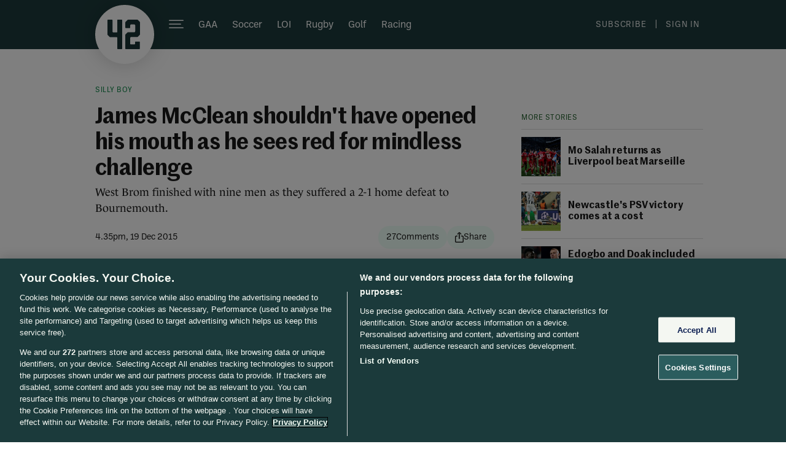

--- FILE ---
content_type: text/javascript;charset=utf-8
request_url: https://p1cluster.cxense.com/p1.js
body_size: 98
content:
cX.library.onP1('fa6qfn3ycv1u3jl3pd388ol2');


--- FILE ---
content_type: text/javascript;charset=utf-8
request_url: https://id.cxense.com/public/user/id?json=%7B%22identities%22%3A%5B%7B%22type%22%3A%22ckp%22%2C%22id%22%3A%22mkomy87gnrokjsj1%22%7D%2C%7B%22type%22%3A%22lst%22%2C%22id%22%3A%22fa6qfn3ycv1u3jl3pd388ol2%22%7D%2C%7B%22type%22%3A%22cst%22%2C%22id%22%3A%22fa6qfn3ycv1u3jl3pd388ol2%22%7D%5D%7D&callback=cXJsonpCB1
body_size: 188
content:
/**/
cXJsonpCB1({"httpStatus":200,"response":{"userId":"cx:bgy948mb1bb026rwlla3op75e:3574iw5xy6c33","newUser":true}})